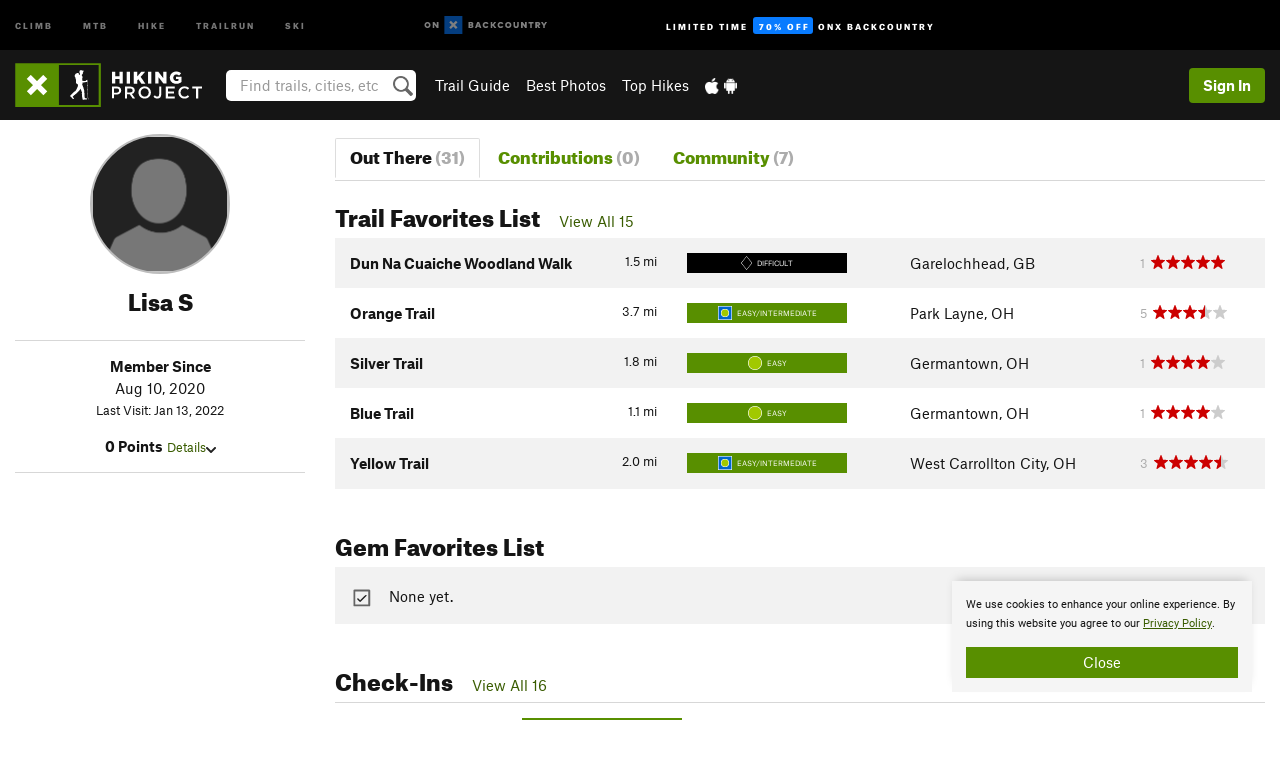

--- FILE ---
content_type: text/html; charset=utf-8
request_url: https://www.google.com/recaptcha/enterprise/anchor?ar=1&k=6LdFNV0jAAAAAJb9kqjVRGnzoAzDwSuJU1LLcyLn&co=aHR0cHM6Ly93d3cuaGlraW5ncHJvamVjdC5jb206NDQz&hl=en&v=PoyoqOPhxBO7pBk68S4YbpHZ&size=invisible&anchor-ms=20000&execute-ms=30000&cb=utm2awnk9gi
body_size: 48845
content:
<!DOCTYPE HTML><html dir="ltr" lang="en"><head><meta http-equiv="Content-Type" content="text/html; charset=UTF-8">
<meta http-equiv="X-UA-Compatible" content="IE=edge">
<title>reCAPTCHA</title>
<style type="text/css">
/* cyrillic-ext */
@font-face {
  font-family: 'Roboto';
  font-style: normal;
  font-weight: 400;
  font-stretch: 100%;
  src: url(//fonts.gstatic.com/s/roboto/v48/KFO7CnqEu92Fr1ME7kSn66aGLdTylUAMa3GUBHMdazTgWw.woff2) format('woff2');
  unicode-range: U+0460-052F, U+1C80-1C8A, U+20B4, U+2DE0-2DFF, U+A640-A69F, U+FE2E-FE2F;
}
/* cyrillic */
@font-face {
  font-family: 'Roboto';
  font-style: normal;
  font-weight: 400;
  font-stretch: 100%;
  src: url(//fonts.gstatic.com/s/roboto/v48/KFO7CnqEu92Fr1ME7kSn66aGLdTylUAMa3iUBHMdazTgWw.woff2) format('woff2');
  unicode-range: U+0301, U+0400-045F, U+0490-0491, U+04B0-04B1, U+2116;
}
/* greek-ext */
@font-face {
  font-family: 'Roboto';
  font-style: normal;
  font-weight: 400;
  font-stretch: 100%;
  src: url(//fonts.gstatic.com/s/roboto/v48/KFO7CnqEu92Fr1ME7kSn66aGLdTylUAMa3CUBHMdazTgWw.woff2) format('woff2');
  unicode-range: U+1F00-1FFF;
}
/* greek */
@font-face {
  font-family: 'Roboto';
  font-style: normal;
  font-weight: 400;
  font-stretch: 100%;
  src: url(//fonts.gstatic.com/s/roboto/v48/KFO7CnqEu92Fr1ME7kSn66aGLdTylUAMa3-UBHMdazTgWw.woff2) format('woff2');
  unicode-range: U+0370-0377, U+037A-037F, U+0384-038A, U+038C, U+038E-03A1, U+03A3-03FF;
}
/* math */
@font-face {
  font-family: 'Roboto';
  font-style: normal;
  font-weight: 400;
  font-stretch: 100%;
  src: url(//fonts.gstatic.com/s/roboto/v48/KFO7CnqEu92Fr1ME7kSn66aGLdTylUAMawCUBHMdazTgWw.woff2) format('woff2');
  unicode-range: U+0302-0303, U+0305, U+0307-0308, U+0310, U+0312, U+0315, U+031A, U+0326-0327, U+032C, U+032F-0330, U+0332-0333, U+0338, U+033A, U+0346, U+034D, U+0391-03A1, U+03A3-03A9, U+03B1-03C9, U+03D1, U+03D5-03D6, U+03F0-03F1, U+03F4-03F5, U+2016-2017, U+2034-2038, U+203C, U+2040, U+2043, U+2047, U+2050, U+2057, U+205F, U+2070-2071, U+2074-208E, U+2090-209C, U+20D0-20DC, U+20E1, U+20E5-20EF, U+2100-2112, U+2114-2115, U+2117-2121, U+2123-214F, U+2190, U+2192, U+2194-21AE, U+21B0-21E5, U+21F1-21F2, U+21F4-2211, U+2213-2214, U+2216-22FF, U+2308-230B, U+2310, U+2319, U+231C-2321, U+2336-237A, U+237C, U+2395, U+239B-23B7, U+23D0, U+23DC-23E1, U+2474-2475, U+25AF, U+25B3, U+25B7, U+25BD, U+25C1, U+25CA, U+25CC, U+25FB, U+266D-266F, U+27C0-27FF, U+2900-2AFF, U+2B0E-2B11, U+2B30-2B4C, U+2BFE, U+3030, U+FF5B, U+FF5D, U+1D400-1D7FF, U+1EE00-1EEFF;
}
/* symbols */
@font-face {
  font-family: 'Roboto';
  font-style: normal;
  font-weight: 400;
  font-stretch: 100%;
  src: url(//fonts.gstatic.com/s/roboto/v48/KFO7CnqEu92Fr1ME7kSn66aGLdTylUAMaxKUBHMdazTgWw.woff2) format('woff2');
  unicode-range: U+0001-000C, U+000E-001F, U+007F-009F, U+20DD-20E0, U+20E2-20E4, U+2150-218F, U+2190, U+2192, U+2194-2199, U+21AF, U+21E6-21F0, U+21F3, U+2218-2219, U+2299, U+22C4-22C6, U+2300-243F, U+2440-244A, U+2460-24FF, U+25A0-27BF, U+2800-28FF, U+2921-2922, U+2981, U+29BF, U+29EB, U+2B00-2BFF, U+4DC0-4DFF, U+FFF9-FFFB, U+10140-1018E, U+10190-1019C, U+101A0, U+101D0-101FD, U+102E0-102FB, U+10E60-10E7E, U+1D2C0-1D2D3, U+1D2E0-1D37F, U+1F000-1F0FF, U+1F100-1F1AD, U+1F1E6-1F1FF, U+1F30D-1F30F, U+1F315, U+1F31C, U+1F31E, U+1F320-1F32C, U+1F336, U+1F378, U+1F37D, U+1F382, U+1F393-1F39F, U+1F3A7-1F3A8, U+1F3AC-1F3AF, U+1F3C2, U+1F3C4-1F3C6, U+1F3CA-1F3CE, U+1F3D4-1F3E0, U+1F3ED, U+1F3F1-1F3F3, U+1F3F5-1F3F7, U+1F408, U+1F415, U+1F41F, U+1F426, U+1F43F, U+1F441-1F442, U+1F444, U+1F446-1F449, U+1F44C-1F44E, U+1F453, U+1F46A, U+1F47D, U+1F4A3, U+1F4B0, U+1F4B3, U+1F4B9, U+1F4BB, U+1F4BF, U+1F4C8-1F4CB, U+1F4D6, U+1F4DA, U+1F4DF, U+1F4E3-1F4E6, U+1F4EA-1F4ED, U+1F4F7, U+1F4F9-1F4FB, U+1F4FD-1F4FE, U+1F503, U+1F507-1F50B, U+1F50D, U+1F512-1F513, U+1F53E-1F54A, U+1F54F-1F5FA, U+1F610, U+1F650-1F67F, U+1F687, U+1F68D, U+1F691, U+1F694, U+1F698, U+1F6AD, U+1F6B2, U+1F6B9-1F6BA, U+1F6BC, U+1F6C6-1F6CF, U+1F6D3-1F6D7, U+1F6E0-1F6EA, U+1F6F0-1F6F3, U+1F6F7-1F6FC, U+1F700-1F7FF, U+1F800-1F80B, U+1F810-1F847, U+1F850-1F859, U+1F860-1F887, U+1F890-1F8AD, U+1F8B0-1F8BB, U+1F8C0-1F8C1, U+1F900-1F90B, U+1F93B, U+1F946, U+1F984, U+1F996, U+1F9E9, U+1FA00-1FA6F, U+1FA70-1FA7C, U+1FA80-1FA89, U+1FA8F-1FAC6, U+1FACE-1FADC, U+1FADF-1FAE9, U+1FAF0-1FAF8, U+1FB00-1FBFF;
}
/* vietnamese */
@font-face {
  font-family: 'Roboto';
  font-style: normal;
  font-weight: 400;
  font-stretch: 100%;
  src: url(//fonts.gstatic.com/s/roboto/v48/KFO7CnqEu92Fr1ME7kSn66aGLdTylUAMa3OUBHMdazTgWw.woff2) format('woff2');
  unicode-range: U+0102-0103, U+0110-0111, U+0128-0129, U+0168-0169, U+01A0-01A1, U+01AF-01B0, U+0300-0301, U+0303-0304, U+0308-0309, U+0323, U+0329, U+1EA0-1EF9, U+20AB;
}
/* latin-ext */
@font-face {
  font-family: 'Roboto';
  font-style: normal;
  font-weight: 400;
  font-stretch: 100%;
  src: url(//fonts.gstatic.com/s/roboto/v48/KFO7CnqEu92Fr1ME7kSn66aGLdTylUAMa3KUBHMdazTgWw.woff2) format('woff2');
  unicode-range: U+0100-02BA, U+02BD-02C5, U+02C7-02CC, U+02CE-02D7, U+02DD-02FF, U+0304, U+0308, U+0329, U+1D00-1DBF, U+1E00-1E9F, U+1EF2-1EFF, U+2020, U+20A0-20AB, U+20AD-20C0, U+2113, U+2C60-2C7F, U+A720-A7FF;
}
/* latin */
@font-face {
  font-family: 'Roboto';
  font-style: normal;
  font-weight: 400;
  font-stretch: 100%;
  src: url(//fonts.gstatic.com/s/roboto/v48/KFO7CnqEu92Fr1ME7kSn66aGLdTylUAMa3yUBHMdazQ.woff2) format('woff2');
  unicode-range: U+0000-00FF, U+0131, U+0152-0153, U+02BB-02BC, U+02C6, U+02DA, U+02DC, U+0304, U+0308, U+0329, U+2000-206F, U+20AC, U+2122, U+2191, U+2193, U+2212, U+2215, U+FEFF, U+FFFD;
}
/* cyrillic-ext */
@font-face {
  font-family: 'Roboto';
  font-style: normal;
  font-weight: 500;
  font-stretch: 100%;
  src: url(//fonts.gstatic.com/s/roboto/v48/KFO7CnqEu92Fr1ME7kSn66aGLdTylUAMa3GUBHMdazTgWw.woff2) format('woff2');
  unicode-range: U+0460-052F, U+1C80-1C8A, U+20B4, U+2DE0-2DFF, U+A640-A69F, U+FE2E-FE2F;
}
/* cyrillic */
@font-face {
  font-family: 'Roboto';
  font-style: normal;
  font-weight: 500;
  font-stretch: 100%;
  src: url(//fonts.gstatic.com/s/roboto/v48/KFO7CnqEu92Fr1ME7kSn66aGLdTylUAMa3iUBHMdazTgWw.woff2) format('woff2');
  unicode-range: U+0301, U+0400-045F, U+0490-0491, U+04B0-04B1, U+2116;
}
/* greek-ext */
@font-face {
  font-family: 'Roboto';
  font-style: normal;
  font-weight: 500;
  font-stretch: 100%;
  src: url(//fonts.gstatic.com/s/roboto/v48/KFO7CnqEu92Fr1ME7kSn66aGLdTylUAMa3CUBHMdazTgWw.woff2) format('woff2');
  unicode-range: U+1F00-1FFF;
}
/* greek */
@font-face {
  font-family: 'Roboto';
  font-style: normal;
  font-weight: 500;
  font-stretch: 100%;
  src: url(//fonts.gstatic.com/s/roboto/v48/KFO7CnqEu92Fr1ME7kSn66aGLdTylUAMa3-UBHMdazTgWw.woff2) format('woff2');
  unicode-range: U+0370-0377, U+037A-037F, U+0384-038A, U+038C, U+038E-03A1, U+03A3-03FF;
}
/* math */
@font-face {
  font-family: 'Roboto';
  font-style: normal;
  font-weight: 500;
  font-stretch: 100%;
  src: url(//fonts.gstatic.com/s/roboto/v48/KFO7CnqEu92Fr1ME7kSn66aGLdTylUAMawCUBHMdazTgWw.woff2) format('woff2');
  unicode-range: U+0302-0303, U+0305, U+0307-0308, U+0310, U+0312, U+0315, U+031A, U+0326-0327, U+032C, U+032F-0330, U+0332-0333, U+0338, U+033A, U+0346, U+034D, U+0391-03A1, U+03A3-03A9, U+03B1-03C9, U+03D1, U+03D5-03D6, U+03F0-03F1, U+03F4-03F5, U+2016-2017, U+2034-2038, U+203C, U+2040, U+2043, U+2047, U+2050, U+2057, U+205F, U+2070-2071, U+2074-208E, U+2090-209C, U+20D0-20DC, U+20E1, U+20E5-20EF, U+2100-2112, U+2114-2115, U+2117-2121, U+2123-214F, U+2190, U+2192, U+2194-21AE, U+21B0-21E5, U+21F1-21F2, U+21F4-2211, U+2213-2214, U+2216-22FF, U+2308-230B, U+2310, U+2319, U+231C-2321, U+2336-237A, U+237C, U+2395, U+239B-23B7, U+23D0, U+23DC-23E1, U+2474-2475, U+25AF, U+25B3, U+25B7, U+25BD, U+25C1, U+25CA, U+25CC, U+25FB, U+266D-266F, U+27C0-27FF, U+2900-2AFF, U+2B0E-2B11, U+2B30-2B4C, U+2BFE, U+3030, U+FF5B, U+FF5D, U+1D400-1D7FF, U+1EE00-1EEFF;
}
/* symbols */
@font-face {
  font-family: 'Roboto';
  font-style: normal;
  font-weight: 500;
  font-stretch: 100%;
  src: url(//fonts.gstatic.com/s/roboto/v48/KFO7CnqEu92Fr1ME7kSn66aGLdTylUAMaxKUBHMdazTgWw.woff2) format('woff2');
  unicode-range: U+0001-000C, U+000E-001F, U+007F-009F, U+20DD-20E0, U+20E2-20E4, U+2150-218F, U+2190, U+2192, U+2194-2199, U+21AF, U+21E6-21F0, U+21F3, U+2218-2219, U+2299, U+22C4-22C6, U+2300-243F, U+2440-244A, U+2460-24FF, U+25A0-27BF, U+2800-28FF, U+2921-2922, U+2981, U+29BF, U+29EB, U+2B00-2BFF, U+4DC0-4DFF, U+FFF9-FFFB, U+10140-1018E, U+10190-1019C, U+101A0, U+101D0-101FD, U+102E0-102FB, U+10E60-10E7E, U+1D2C0-1D2D3, U+1D2E0-1D37F, U+1F000-1F0FF, U+1F100-1F1AD, U+1F1E6-1F1FF, U+1F30D-1F30F, U+1F315, U+1F31C, U+1F31E, U+1F320-1F32C, U+1F336, U+1F378, U+1F37D, U+1F382, U+1F393-1F39F, U+1F3A7-1F3A8, U+1F3AC-1F3AF, U+1F3C2, U+1F3C4-1F3C6, U+1F3CA-1F3CE, U+1F3D4-1F3E0, U+1F3ED, U+1F3F1-1F3F3, U+1F3F5-1F3F7, U+1F408, U+1F415, U+1F41F, U+1F426, U+1F43F, U+1F441-1F442, U+1F444, U+1F446-1F449, U+1F44C-1F44E, U+1F453, U+1F46A, U+1F47D, U+1F4A3, U+1F4B0, U+1F4B3, U+1F4B9, U+1F4BB, U+1F4BF, U+1F4C8-1F4CB, U+1F4D6, U+1F4DA, U+1F4DF, U+1F4E3-1F4E6, U+1F4EA-1F4ED, U+1F4F7, U+1F4F9-1F4FB, U+1F4FD-1F4FE, U+1F503, U+1F507-1F50B, U+1F50D, U+1F512-1F513, U+1F53E-1F54A, U+1F54F-1F5FA, U+1F610, U+1F650-1F67F, U+1F687, U+1F68D, U+1F691, U+1F694, U+1F698, U+1F6AD, U+1F6B2, U+1F6B9-1F6BA, U+1F6BC, U+1F6C6-1F6CF, U+1F6D3-1F6D7, U+1F6E0-1F6EA, U+1F6F0-1F6F3, U+1F6F7-1F6FC, U+1F700-1F7FF, U+1F800-1F80B, U+1F810-1F847, U+1F850-1F859, U+1F860-1F887, U+1F890-1F8AD, U+1F8B0-1F8BB, U+1F8C0-1F8C1, U+1F900-1F90B, U+1F93B, U+1F946, U+1F984, U+1F996, U+1F9E9, U+1FA00-1FA6F, U+1FA70-1FA7C, U+1FA80-1FA89, U+1FA8F-1FAC6, U+1FACE-1FADC, U+1FADF-1FAE9, U+1FAF0-1FAF8, U+1FB00-1FBFF;
}
/* vietnamese */
@font-face {
  font-family: 'Roboto';
  font-style: normal;
  font-weight: 500;
  font-stretch: 100%;
  src: url(//fonts.gstatic.com/s/roboto/v48/KFO7CnqEu92Fr1ME7kSn66aGLdTylUAMa3OUBHMdazTgWw.woff2) format('woff2');
  unicode-range: U+0102-0103, U+0110-0111, U+0128-0129, U+0168-0169, U+01A0-01A1, U+01AF-01B0, U+0300-0301, U+0303-0304, U+0308-0309, U+0323, U+0329, U+1EA0-1EF9, U+20AB;
}
/* latin-ext */
@font-face {
  font-family: 'Roboto';
  font-style: normal;
  font-weight: 500;
  font-stretch: 100%;
  src: url(//fonts.gstatic.com/s/roboto/v48/KFO7CnqEu92Fr1ME7kSn66aGLdTylUAMa3KUBHMdazTgWw.woff2) format('woff2');
  unicode-range: U+0100-02BA, U+02BD-02C5, U+02C7-02CC, U+02CE-02D7, U+02DD-02FF, U+0304, U+0308, U+0329, U+1D00-1DBF, U+1E00-1E9F, U+1EF2-1EFF, U+2020, U+20A0-20AB, U+20AD-20C0, U+2113, U+2C60-2C7F, U+A720-A7FF;
}
/* latin */
@font-face {
  font-family: 'Roboto';
  font-style: normal;
  font-weight: 500;
  font-stretch: 100%;
  src: url(//fonts.gstatic.com/s/roboto/v48/KFO7CnqEu92Fr1ME7kSn66aGLdTylUAMa3yUBHMdazQ.woff2) format('woff2');
  unicode-range: U+0000-00FF, U+0131, U+0152-0153, U+02BB-02BC, U+02C6, U+02DA, U+02DC, U+0304, U+0308, U+0329, U+2000-206F, U+20AC, U+2122, U+2191, U+2193, U+2212, U+2215, U+FEFF, U+FFFD;
}
/* cyrillic-ext */
@font-face {
  font-family: 'Roboto';
  font-style: normal;
  font-weight: 900;
  font-stretch: 100%;
  src: url(//fonts.gstatic.com/s/roboto/v48/KFO7CnqEu92Fr1ME7kSn66aGLdTylUAMa3GUBHMdazTgWw.woff2) format('woff2');
  unicode-range: U+0460-052F, U+1C80-1C8A, U+20B4, U+2DE0-2DFF, U+A640-A69F, U+FE2E-FE2F;
}
/* cyrillic */
@font-face {
  font-family: 'Roboto';
  font-style: normal;
  font-weight: 900;
  font-stretch: 100%;
  src: url(//fonts.gstatic.com/s/roboto/v48/KFO7CnqEu92Fr1ME7kSn66aGLdTylUAMa3iUBHMdazTgWw.woff2) format('woff2');
  unicode-range: U+0301, U+0400-045F, U+0490-0491, U+04B0-04B1, U+2116;
}
/* greek-ext */
@font-face {
  font-family: 'Roboto';
  font-style: normal;
  font-weight: 900;
  font-stretch: 100%;
  src: url(//fonts.gstatic.com/s/roboto/v48/KFO7CnqEu92Fr1ME7kSn66aGLdTylUAMa3CUBHMdazTgWw.woff2) format('woff2');
  unicode-range: U+1F00-1FFF;
}
/* greek */
@font-face {
  font-family: 'Roboto';
  font-style: normal;
  font-weight: 900;
  font-stretch: 100%;
  src: url(//fonts.gstatic.com/s/roboto/v48/KFO7CnqEu92Fr1ME7kSn66aGLdTylUAMa3-UBHMdazTgWw.woff2) format('woff2');
  unicode-range: U+0370-0377, U+037A-037F, U+0384-038A, U+038C, U+038E-03A1, U+03A3-03FF;
}
/* math */
@font-face {
  font-family: 'Roboto';
  font-style: normal;
  font-weight: 900;
  font-stretch: 100%;
  src: url(//fonts.gstatic.com/s/roboto/v48/KFO7CnqEu92Fr1ME7kSn66aGLdTylUAMawCUBHMdazTgWw.woff2) format('woff2');
  unicode-range: U+0302-0303, U+0305, U+0307-0308, U+0310, U+0312, U+0315, U+031A, U+0326-0327, U+032C, U+032F-0330, U+0332-0333, U+0338, U+033A, U+0346, U+034D, U+0391-03A1, U+03A3-03A9, U+03B1-03C9, U+03D1, U+03D5-03D6, U+03F0-03F1, U+03F4-03F5, U+2016-2017, U+2034-2038, U+203C, U+2040, U+2043, U+2047, U+2050, U+2057, U+205F, U+2070-2071, U+2074-208E, U+2090-209C, U+20D0-20DC, U+20E1, U+20E5-20EF, U+2100-2112, U+2114-2115, U+2117-2121, U+2123-214F, U+2190, U+2192, U+2194-21AE, U+21B0-21E5, U+21F1-21F2, U+21F4-2211, U+2213-2214, U+2216-22FF, U+2308-230B, U+2310, U+2319, U+231C-2321, U+2336-237A, U+237C, U+2395, U+239B-23B7, U+23D0, U+23DC-23E1, U+2474-2475, U+25AF, U+25B3, U+25B7, U+25BD, U+25C1, U+25CA, U+25CC, U+25FB, U+266D-266F, U+27C0-27FF, U+2900-2AFF, U+2B0E-2B11, U+2B30-2B4C, U+2BFE, U+3030, U+FF5B, U+FF5D, U+1D400-1D7FF, U+1EE00-1EEFF;
}
/* symbols */
@font-face {
  font-family: 'Roboto';
  font-style: normal;
  font-weight: 900;
  font-stretch: 100%;
  src: url(//fonts.gstatic.com/s/roboto/v48/KFO7CnqEu92Fr1ME7kSn66aGLdTylUAMaxKUBHMdazTgWw.woff2) format('woff2');
  unicode-range: U+0001-000C, U+000E-001F, U+007F-009F, U+20DD-20E0, U+20E2-20E4, U+2150-218F, U+2190, U+2192, U+2194-2199, U+21AF, U+21E6-21F0, U+21F3, U+2218-2219, U+2299, U+22C4-22C6, U+2300-243F, U+2440-244A, U+2460-24FF, U+25A0-27BF, U+2800-28FF, U+2921-2922, U+2981, U+29BF, U+29EB, U+2B00-2BFF, U+4DC0-4DFF, U+FFF9-FFFB, U+10140-1018E, U+10190-1019C, U+101A0, U+101D0-101FD, U+102E0-102FB, U+10E60-10E7E, U+1D2C0-1D2D3, U+1D2E0-1D37F, U+1F000-1F0FF, U+1F100-1F1AD, U+1F1E6-1F1FF, U+1F30D-1F30F, U+1F315, U+1F31C, U+1F31E, U+1F320-1F32C, U+1F336, U+1F378, U+1F37D, U+1F382, U+1F393-1F39F, U+1F3A7-1F3A8, U+1F3AC-1F3AF, U+1F3C2, U+1F3C4-1F3C6, U+1F3CA-1F3CE, U+1F3D4-1F3E0, U+1F3ED, U+1F3F1-1F3F3, U+1F3F5-1F3F7, U+1F408, U+1F415, U+1F41F, U+1F426, U+1F43F, U+1F441-1F442, U+1F444, U+1F446-1F449, U+1F44C-1F44E, U+1F453, U+1F46A, U+1F47D, U+1F4A3, U+1F4B0, U+1F4B3, U+1F4B9, U+1F4BB, U+1F4BF, U+1F4C8-1F4CB, U+1F4D6, U+1F4DA, U+1F4DF, U+1F4E3-1F4E6, U+1F4EA-1F4ED, U+1F4F7, U+1F4F9-1F4FB, U+1F4FD-1F4FE, U+1F503, U+1F507-1F50B, U+1F50D, U+1F512-1F513, U+1F53E-1F54A, U+1F54F-1F5FA, U+1F610, U+1F650-1F67F, U+1F687, U+1F68D, U+1F691, U+1F694, U+1F698, U+1F6AD, U+1F6B2, U+1F6B9-1F6BA, U+1F6BC, U+1F6C6-1F6CF, U+1F6D3-1F6D7, U+1F6E0-1F6EA, U+1F6F0-1F6F3, U+1F6F7-1F6FC, U+1F700-1F7FF, U+1F800-1F80B, U+1F810-1F847, U+1F850-1F859, U+1F860-1F887, U+1F890-1F8AD, U+1F8B0-1F8BB, U+1F8C0-1F8C1, U+1F900-1F90B, U+1F93B, U+1F946, U+1F984, U+1F996, U+1F9E9, U+1FA00-1FA6F, U+1FA70-1FA7C, U+1FA80-1FA89, U+1FA8F-1FAC6, U+1FACE-1FADC, U+1FADF-1FAE9, U+1FAF0-1FAF8, U+1FB00-1FBFF;
}
/* vietnamese */
@font-face {
  font-family: 'Roboto';
  font-style: normal;
  font-weight: 900;
  font-stretch: 100%;
  src: url(//fonts.gstatic.com/s/roboto/v48/KFO7CnqEu92Fr1ME7kSn66aGLdTylUAMa3OUBHMdazTgWw.woff2) format('woff2');
  unicode-range: U+0102-0103, U+0110-0111, U+0128-0129, U+0168-0169, U+01A0-01A1, U+01AF-01B0, U+0300-0301, U+0303-0304, U+0308-0309, U+0323, U+0329, U+1EA0-1EF9, U+20AB;
}
/* latin-ext */
@font-face {
  font-family: 'Roboto';
  font-style: normal;
  font-weight: 900;
  font-stretch: 100%;
  src: url(//fonts.gstatic.com/s/roboto/v48/KFO7CnqEu92Fr1ME7kSn66aGLdTylUAMa3KUBHMdazTgWw.woff2) format('woff2');
  unicode-range: U+0100-02BA, U+02BD-02C5, U+02C7-02CC, U+02CE-02D7, U+02DD-02FF, U+0304, U+0308, U+0329, U+1D00-1DBF, U+1E00-1E9F, U+1EF2-1EFF, U+2020, U+20A0-20AB, U+20AD-20C0, U+2113, U+2C60-2C7F, U+A720-A7FF;
}
/* latin */
@font-face {
  font-family: 'Roboto';
  font-style: normal;
  font-weight: 900;
  font-stretch: 100%;
  src: url(//fonts.gstatic.com/s/roboto/v48/KFO7CnqEu92Fr1ME7kSn66aGLdTylUAMa3yUBHMdazQ.woff2) format('woff2');
  unicode-range: U+0000-00FF, U+0131, U+0152-0153, U+02BB-02BC, U+02C6, U+02DA, U+02DC, U+0304, U+0308, U+0329, U+2000-206F, U+20AC, U+2122, U+2191, U+2193, U+2212, U+2215, U+FEFF, U+FFFD;
}

</style>
<link rel="stylesheet" type="text/css" href="https://www.gstatic.com/recaptcha/releases/PoyoqOPhxBO7pBk68S4YbpHZ/styles__ltr.css">
<script nonce="vRjzisrSucoVw__pBHPgrw" type="text/javascript">window['__recaptcha_api'] = 'https://www.google.com/recaptcha/enterprise/';</script>
<script type="text/javascript" src="https://www.gstatic.com/recaptcha/releases/PoyoqOPhxBO7pBk68S4YbpHZ/recaptcha__en.js" nonce="vRjzisrSucoVw__pBHPgrw">
      
    </script></head>
<body><div id="rc-anchor-alert" class="rc-anchor-alert"></div>
<input type="hidden" id="recaptcha-token" value="[base64]">
<script type="text/javascript" nonce="vRjzisrSucoVw__pBHPgrw">
      recaptcha.anchor.Main.init("[\x22ainput\x22,[\x22bgdata\x22,\x22\x22,\[base64]/[base64]/[base64]/ZyhXLGgpOnEoW04sMjEsbF0sVywwKSxoKSxmYWxzZSxmYWxzZSl9Y2F0Y2goayl7RygzNTgsVyk/[base64]/[base64]/[base64]/[base64]/[base64]/[base64]/[base64]/bmV3IEJbT10oRFswXSk6dz09Mj9uZXcgQltPXShEWzBdLERbMV0pOnc9PTM/bmV3IEJbT10oRFswXSxEWzFdLERbMl0pOnc9PTQ/[base64]/[base64]/[base64]/[base64]/[base64]\\u003d\x22,\[base64]\\u003d\\u003d\x22,\x22ZmpJKMKgNMK4woscDsOwPsOHMMONw4TDkmbCmHzDnsKowqrClsKkwqNibMOVwp7DjVc9OCnCixoqw6U5wq0mwpjCgljCscOHw43DtHlLwqrCqMOdPS/CtcOdw4xUwpHCgCt4w6RDwowPw4V/w4/DjsOOesO2wqwTwqNHFcK7K8OGWAzCvWbDjsOXYsK4fsKKwqtNw71KP8O7w7cZwoRMw5w/AsKAw7/CmMOWR1sOw78OwqzDosOeI8Obw4TCg8KQwpd2wrHDlMK2w6TDlcOsGDUOwrV/w5g6GB5Nw5hcKsObLMOVwopxwq1awr3CjsKOwr8sEMKuwqHCvsKsP1rDvcKDTi9Aw6BBPk/[base64]/CiiUteMOjeMOFc8K3w6pFw6PDnhVkw4vDkcOCf8KGEMKBPcOvwrYmWzDCkXfCnsK3UMO/JQvDp180JBtrwoogw4zDvMKnw6tfS8OOwrhCw53ChAZBwrPDpCTDiMO5Bw1gwp1mAWRzw6zCg13DucKeKcKqUjMnSsORwqPCkyLCk8KaVMKuwoDCpFzDrGw8IsKPCHDCh8KewpcOwqLDn3/Dll9Jw4NnfhnDsMKDDsOAw7PDmiVkeDV2Z8K6ZsK6HzvCrcOPLMKLw5RPasKtwo5fRsKfwp4Ba3PDvcO2w6TCh8O/w7QaQxtEwqPDlk46W3zCpy0uwq9rwrDDhXRkwqMhHzlUw4M6worDlcKzw43DnSBXwoA4GcKCw4E7FsKSwpTCu8Kia8KIw6AhXmMKw6DDmMO5ax7DvcKsw55Yw6zDnEIYwqVLccKtwo/Cu8K7KcKSMC/CkSxLT17Cr8KlEWrDv3DDo8KqwprDg8Ovw7IrYibCgV/[base64]/Cpj1XJGHCrcOoFsOzw4VDwqAAeMOawrHDqcK2bAPCuSd2w6PDrTnDlGEwwqR4w5LCi18sbRo2w67DmVtBwqHDisK6w5IHwpcFw4DCrcKmcCQMHBbDi0p4RsOXBcKkNH/CusOEb2tQw5zDmMO7w5nCsCDDsMKvdHRJwqdAwpvCj2TDksOQw7HCiMKHwrbDmMKlwr9UY8K+E3hrwoIHaisrw58MwobCkMOywrxGIcKOXMOlGcKWCUHCoHLDklkww5DCnsOwSDESZHnDjXU2CnrCkMK7X3LDqgnDs0/ClEwcw7hiehnChMOqWsKww6zCmMKAw7fCrncGBMKmXQ/Dv8Kcw77CnT7Cm1rCvsOKU8OxfcKrw4J3worCmjZIOVh3w71Vw4lmPHMjSwJPw7oiw5dkw7vDo3QjKVbCo8KNw4tfw6ovwr3CmsOqwrXDtcKcZcO6WjhQw5twwq8Ow48Uw4Yfwr7DnxDCkHzCvcOnw4A4G014wonDusKeTsOUBkkFwps0By8wRsO6ZzwzYMO2LMK/w4HCicOValTCvcKTdRNuelBvw5/CrxzDtFzDjXIHWMOzAzPCnWpPe8KKLsOQEcOGw6nDsMKMLG0bw67Cq8Oqw6E6aCdlaj7CoBRfw5LCusOaZXLCgFBAFAjDvWTDusKyFCpOHHrDr2hcw5wfwr7Cr8OjwozDlVHDnsK+LMO9w7vCiTQXwr/Cjl7DolkkfF3DsS5FwqkYAsOZwrwgw7JSwpk7wp4Ww5BNDMKBw60XwpDDmwI+HQrClMKcY8OWBMOaw6kRFsKvUXHCoEMFwrDCkTTDuxxiwqg5w7oFGEYKDATDomrDisOQFcOLXBvDrsKpw6lpGyAOwqDCvMKxAX/DrkJew6XDjMKHwpXCi8K5dsKxfU9pF1BSwpkDwrxrw6N2worCim3DvEzDoTVzw4PDr1Ymw4ZFUFNGw4/CkzDDqcKDEg9OPWbCn2vCkcKEC1XDm8ORw7dOaT5Zwrw5c8KFE8KjwqNQw6ghYMK1bcKgwo9Fw67Cp3PCqMKwwrgcT8Ktwq1TYGrCuktOPsOoXcO9EMO4ccK9bC/DhT7DlEjDpnLDtjzDsMOPw7UJwpRQwpXCm8Kpw5jCk31Ow48VJMK1woLDjcOzwqfCtgghaMORBcKRwr4VCznDrcO+w5U5NcKaesO5FGDDrsKdw4BNOmxnbB3CiAfDpsKCBTDDkXBNw6bCixPDuhfDpMKXAmDDt0jClcOocU0kwqUvw7cNRsOgRmF4w4rClV3CpsKkGV/CulTCkAt0wpzDp3HCo8O4wq7CiD5sasK1e8K4w5lRZsKKwqESa8KZwqnCqiNUShsRLWPDnxBtwqIOR3c0TDURw78PwrPDkDFhA8OAQiXDowjCumTDg8KpRMK+w6JyezAowqs9Y38DasOtU0ALwpzDhz9LwopBccKKPzcmJ8Odw5vDp8OkwqrDrMO4RMOvwrw/bcKVw7XDuMOFwqnDs2wnYjDDk2wawpnCvkPDpxw4wrAWHMOZw6fDjsO8w4HCo8OCK1fDpBoTw4/Dn8OYMcOKw5kdw5DDgWvDvg3DqHXCt3VJesOTTijDpyNDw4XDqEYQwoh9w5s6OW3DjsOWJ8K5a8KtfcO7W8OYQsOyUApSDsK9ecOFZ35kw53CrybCjn3Cpj7CkE/[base64]/DuMKiwqN/QDPCksKgcWwHwr3DrsKdGxc6MMKCwr/CnA3DkcOnS2RCwpnDpsKpJsOIYRPCmsOBwrrCg8K3w5XDvEhFw5VAWzxdw41neGkSQFjDi8OPf2XDtEnCgE/DkcOEHhfDgcKgKBXCplrCqURyHsOgwoTCszLDm1MyIx3Dt1nCpcOfwrYTDhU7UsOMA8KBwpPCh8KUP1fCgEfDu8OGFcKDwpvDrMKFI3LDtSDCnApQwpLDtsO5IMKhID9MYD3CjMKgOsKBGMKJXCrCisK9BMOuYA/DinzDscK+EcOjwph1wrPDiMOxw5TDhDosE0/DnGgxwrnClMKhdMK5wojDnRnCu8KDwrzDsMKnOkLCgMOGOl8mw582VnTCoMOawr/DpMObLG5Sw6I4w7XDrm5Mw50cX2jCoDxvw63DsHHDukLDvcKkTWLDtcOxwp/[base64]/DhcKWa8O3w44IV2HCrsK0Sx8pwrw5w67CoMKpwqXDmcKpa8O4wrUFYDHCn8OwCsKsRcO0K8Otwr3DgnbCusKxw5DDvnJkOxAPw4NVFALDk8KAVSlwFWdNw49Xw6nCs8OnLz3DgcOQOUzDn8Oyw4LCrnDCrMOnSsKGa8KQwrQLwqgEw4jDuAfCimrCp8Kqw75/[base64]/[base64]/w7towrLDtcOlw699wqk8woR6w67DhUYVw4giw73Cs8KZw4DCsW3Cm2PCvlPDmyXDo8Oiwr/DusKzwoxeGyYyKW9qEVHCiTzCvsO8w73CscOZY8KLwrcxEjvCuhYnRQ7CmFhma8KlbsKRf2/CmUDDsFfCkSvDpETCkMO/ECVqw7vCtMKrA37Cq8KDW8OQwpN5wqPDnsOMwozCjsO9w4TDrsOaL8KaUCTDq8KYT1Uyw6nDnHrCrcKjBsKYwrlbwonCsMOTw7I6w7/CiEVKNMKDw7JLFkAxTH0aS35tY8Osw4VRLgPCvljClVZjAk/Cn8Khw4Fncyt1wp0JGWYkKVZmw4Qhwos4wrYFwpPCgynDslTCjSvCrRDDsmxGTypAJiXDpTZGQcOFw47DqT/CtsK5c8OdAcOzw77DscK6KMKaw41cwrzDlXTCssKAWS4UUT44wqMJDhkJwoctwpNcKsKWPcOBwpM6MAjCpg3DqkPCmsOOw45yVDRewqrDhcOEMMK8BcKOwozDmMKxSlRKCnPCpj7CpsOlRcOdH8OxV3nCisKrF8OzWsKFVMO9wrjDig3DmXI1T8OTwq/CgTnDqT4QwrTCvsOow6LCr8OmBVrCgMOIwpYhw4TClMKLw5TDqx/Dn8KZwqvDvxPCqMK0w5zDi3LDnsKvUR3CssOLwrPDgVPDpyHCry0Gw69GMMORUcOswq7DmzzCtMOswrN4S8K9w7jCmcKuUmtuwp7CjGjCvcKVwr5fwp0yE8K2LsKqL8OBQRpGwqhFNsOFwqnDkG7DgToqw4TDs8KHN8OdwrwaVcKtJScUw6Muwrs0Q8KpJ8KeRsO/SGh/wrfCvsOMPFYibWBWE2x7Nk3DmnMTF8OgXMOuwr/[base64]/Cq8OnwoPCqTEMaMOvw4vCvztTwojDtsKCwqfDjcOswrLCtMOtOMOEwq3Col/DqmvDhAZQw5FbwoPCjXgDwqHDm8K1w7PDoT9NPRUnM8OLTsOnQMOMWcKBCAhmwqJVw7sbwrBiAVXDuFYEOsKODcK/w68vwqXDmMKgaFDClxckw5E7woXCmkt+wqhNwpFGHmnDjlpUBlpiw73ChsOJGMOybF/DvMOMw4Vvw6rDuMKbCsKNwqglw7BMBDEKwqJCSUnCgSnDpS7DhDbCtwvDmUE5w5/CrhTCq8OHw5rCkHvCtcKmS1t1wrlMwpI+wprDtcOmUTdOwoMswqdWasKLBcO2QsK2Ym9tSMK8Mi3DtcOMU8K1eilRwovDosKrw4XDu8K5A2Qbw4EkNgfDtUPDucOKC8KZwq/[base64]/DgMK3w6/DqnnCl2LDoMOrNzfDigPCuMOjHn1kw4tJw4LDocO9wp5AAB/ChsOFBG99Dk0XMsO3wql4w7x6ahZww6tAwqPCgMOPwp/DpsO8wr9sMMK/wpdvw5HDrsKDw4V7QsKvGyrDvcOgwrJqFMK1w4HCgsO/U8KXw6d2w7ZLw7FhwoLDosKOw6Qjw5PDk1TDuH0Iw5/DjmjCsSdBV1nCuWDCl8KKw5fCtG7Cp8Kjw5XChWLDnsO/[base64]/DhEkxw4zDr8KnWcO3aMOuw4MyAGLDgCAlOBt2woLCsnctBsKawpHCn2fCk8KEwrceQCvCjk3CvcOJwpN2VXp1wqw/[base64]/Di8K7JwnCuHDDl8KlwoJQw6PDlMKPDSLDok0VZMOvG8OqPj3DiSIOHsOjIxTCt3nDsn8cwp9oIH7DlwFewqkPfC/Dk3rDi8KNER/CunrCoWbCnMKcbkowAzcgwoBHw5UVwpB9cAVSw6bCs8Kvw5DDmCETwrEcwpDCmsOcwq41w4HDv8KLfj8jw5xWdhRjwrHCl05iL8OnwpTCow9EREXCh3ZDw6fDl1xrw7zCjcOiWw92Qk7DsSXCtTAMaCscw69WwqQIKMOPw6XCicKgZlQfwotMfx/CmcOdwpMpwqF/wp/[base64]/[base64]/Dm8OdMsKlWMKkZndXwqnDtXd5LzDDjnlIE8KKJjxPwonCi8KREXbDg8KGG8Kaw4rCs8OKFcOlwqkywqnDssK4FcOgw7/CvsKyYsKUD17Cmj/CuhgYecKzwrvDjcKqw7VMw7oyNsK1wo1BZy/Dgj0dLcKKRcOCXBMdwrlMRsOiBcK2wqvCkMKWwrtkaCTCusOQwqLCgzLCvj3DrsK2PsKTworDsU3DpUvDlGzClFA/wqYUS8Kkw53CosOnw7UfwoPDu8K+ZAxxw79ocMOiXThZwp8+w5bDuFtWcV3CiHPCpsK0w6IRc8OOwrQOw5A6w4XDosKvJFNzwpXCsDEjUcKxZMKpPMOYw4bCoH4oPcK+wp7CtMKtL0d5woHDrMKUw4sbdMOhw6TDrSIeTyHDlifDr8ODw4gsw4nDicKXwp/DkwHDtFbCuw/ClcO/woJjw59GZsK+wpdCdwMyUcKEKHVLCsK1w4hiw6/CpwHDuyXDkm/Dr8Kwwo7CrEbCoMK8wozDvk3Dg8OTw6LCrg08w6sAw4N/w6E/JUUHCcOVw481wpHClMO7wrnDisOzRHDCrcOofxUWAsKsf8OfDcKYw5ViTcKDwqsWUhfDqcKJw7HCgWdJw5fDpz7DpV/[base64]/DkhnCmMK7wpkgZSLCgGddKF3Ciloew6DCl2J0w5PCkMKwTXfCk8Oew5DDnwRTAUgCw4FNFWXChG8wwqnDkMKzwpHDliXCqsOEMW3ClEjCuWFsCzYbw7MMY8K5AsKDw5XDuVLDmWHDsXl8UEY0w6Y5IcO5w7pxw7spHmAHGcODJVvCvMOUVQwtwqPDpU/CtmXDuDTCqmR3WV8Dw6dkw53DgVjCiibDq8KvwpM2wpPCl2wBOi1SwqrCjXwKDBcuMCrCjcOhw7FLwrd/[base64]/w5FeOMKdw7ofPQrDuT/Co8OXwoTDpsOmw7vDgsKcL1bCt8Kewr7CkVLCnMKcP3bCmcOAwprCk2HCv0pSwpEFw5HCssOAamAeKHHCs8KBwojCkcKcDsOYDMOKd8KTf8KYS8KccV3DpShyAMO2wo3DqMKKw73CqDkxbsKYwrjDocKmXkEjw5HDpsKdJQPCny0/Dx/CmBl7NcOIdm7DvwQaD03DnMKKBxHCqh1Owqp5BsK+ZcObw5/DrsKLwoZ7wqzDiDXCs8KlwpnCmUIsw5TClMKcwo4Hwp5gAsOMw6YeA8KIREJswoXDgsKEwp9PwotNw4HCiMK9QMK8HMOsI8O6GMKRw5dvL1XDpTHDpMO6wrc0L8OJf8KKLQ/DpsKvwokhwpnCmkbDpn3CisOFw4lXw6g4XcKcwpzCj8OCAMKjT8OawqzDljELw7tSdT1gwq8pwqodwq4vZiQGwqrCvAQSdMKkw5pbw6jDsxrCsjRLRn3DpR7CqMKIwrhhwr3DgzPDm8ORw7rCqsKXZnlBw7XCt8KiYsKYw4fChDTCnV7DicKVw5nCrMOOLyDDrzzCvk/Dg8O/OcOlRBl2P0QGwrrCmghDw4DDn8OTfsOnwprDslI+wrhZa8Kbwq8OJBdFASLCh3nClVp2WcOiw6olYMO6wpw1BhfCjyklw6PDvcKUBMObVMKzK8Otw4XCnMO8wrgTwphOPsKsfW7DnxBaw73CuiHCswoIw4YkA8Oywog9w53DvcO/wqtgQRkAwobCq8OfMkPCicKMScKcw5g8w7o6NcOKPcOVP8K2w4ZsXMK1FgvCjyAjSAx8w4HDvmUEwoHDrMK/bsOWaMOzwrLDpcOONXfDpcOqAndpwoLCmcOACMKpP1rDtcKXWw3CocKiwoJ/w7xJwqvDgsKFY3l0LMOleEbDpFR/[base64]/[base64]/G8O7YRbCmcKtw5vDtMKFwp47WU5DVB0fworDoFhmw5c3XFPDhDrDmsKnOsOzw5TDlyAYewPCsyDDgR7DocKUD8O1w7vCuybCsyzDlsOvQGYkQsOZLsKXQFsHGENowojCoGVgw4fCp8K1wp0Jw7/Cg8Khwq4WU3M0M8OHw53DixV7OsOQXAoOCSo8w7QnDMKMwojDtDJOG0JoA8OCwqwVwooywonChMOPw5A4SMOHQMOjHgvDi8OWw7RFS8KHOD5LbMOwKA/DjXkZwqMfZMOBMcOmw41PPzdOacKuCCbDqDNCTTDCu1PCizhOYMOzw4jCoMKXd35Gwoklw6VHw69USCEZwrETwrPCvybDiMKoHk0QM8OEOXwOwqI8YV0+CGI9UBwYKsKIEcKVdcOVHxzCqwvDrShowqoKXGkbwrTDqsKpw4/[base64]/Ct8O+ZcK9wo40wrHDmSIXwr95KWJUwoHDpH3CvsOEEsOZw5TDvMOpwoXCkjHDrMKyccO6wpEZwqvDqsKNw7bCvMKOcsKneXtqEsOqJ3nCtTTDv8KlbsO1wrfDssK/C0Uqw5zDtsO1wpFdw6HCnUPCiMOFw43Dv8KXw4LCl8OGwp08EzVvBC3DiTQmw4gmwr1bKngDNw3DvcKGw6DCtVjDrcOwKRTDhkXCncOuBcKwI1rDlcO/MsKIwoBaDFkgHMKFw6NiwqbCrTtywrzCscK+OcKRwowAw5oYZcONEgzClsKXIsOXEjJywpzCgcKjL8Kew5giwopSUEBbwqzDhBgDIMKtOMKyaEU0w5g7w4jCvMOMBcKqw6psPsOLKMKmZRokwprCiMKwKsKcUsKkdcOfQ8OwXsKpXkJZNcOFwok9w7HDh8KywqRUZD/CrsONwoHCgC5JMDFtwojDmUohw6XDqULDkcKiwqsxQR/CncKWFgHDqsO7UEnCgSPDi19jX8KAw6PDn8O6wqB9LsKMW8KSwo8ZwqvCm0EAZMKSWcK4YFw3w5XDhilowoNqIMKmcMOIREHDiEQAKcOqwpLDrz/CqcOtHsO2d3VqG3wLwrB+MinCszgMw6PDh37Cv25UCwHDqSLDosO/w60dw5jDmsK4DMOua31GU8OPwoEyE23DisKuH8KiwqrCngNlIcOCw5QQbcK1w6c2KT5/wp13w7rDsmp7XMO2w57Ds8O6bMKAw5dnwopEwqNhwq9eJX4qwrfCtcKsZW3CnUs0CcO9ScO6EsKWw6UWLjfDq8Oww6/Cr8KIw53CvQDCkjvCmQnDvivCghXCmMO1wqXDoHzClENocMKJworCrh7Co2vDkGoGw4Y+wpHDp8KWw4/DgnwCV8Ouw6zDvcKIf8KFwovCvsOXw6zDhjwOw75lwrAww6FQwoHDsTVqw7QoDnDDvcOsLx/[base64]/[base64]/ClGZ+w7ESwphGHcKtBCvDrhjDmMOowqQlw6J9HQ7DmcKgaWDDk8ONw5bCq8O9SAViF8KOwoDDhEJKa1QRwq4aDUPDgnbDhgVTV8O5w5s5w6jDu3TDq0HDpgLDllbDjB/[base64]/MWjDryfDtMOLbVloCsKWPislw68hwqbDn8Osw5/[base64]/[base64]/DrG82QcKzeMObbMKXTH/CsyLDiXpPw7LDv1XCk3cUN2DDrsK2asOKXS/Dhmd8H8KiwpFoJBjCszVew6JCw7rCocO4wpNkHEfCmx/[base64]/GsOkNzQ2w6spElNAw7zCtlbDscKZw55ELcO3GcOFKMK+wro2I8KAwq3DvsKhUcOdw6vCuMKhSE3DksKiwqUkQj/DoTrDrSZeCcOwUwgPw5fDqD/CtMODRTbCrx9fwpJXw6/CsMOSwpnCkMK7ZDnDslHCusOSw7fCnMO2ZsO4w6gNwpjCj8KgKFcATCVNBsKIwq/[base64]/DkT/[base64]/[base64]/CocKIJVIiw7UwDcOjTx1kFsKnwphrWsO3w4bDpk3Co8KKwoEyw79WJcOcw5MuTC4wVU8Cw5MeQRrDi1sLw4rDncK0V2InWsKzAsKrTglQwojCilxiUTpiGsKFwpvDmTwIwqJTw5RkS0rDqVrCncKxMcK8wrjCjcOfwpXDucO/[base64]/CusKFw6lRXy17w65gP8O/w6DCt8OTPFI2w5AhTsO3wptdAyVMw5Z5ckHDgsKEfkvDukIzf8O7wqvCr8OVw6/[base64]/Dthx5XB/Dk8OXwoPChcOgLTbCjMOKwpUVwrk2w79ROMOnZW5cI8OGcMKlBcO8D03CqmcVw53DkXwtw4lrwpAmw5TCvlYEacO/wobDpAY9w5PCrH7Cj8O4OG7DgsKnEWV+cXcMAcKRwpXDgFHCgsOqw7nDkn7Do8OsZiHDuzVMwq9Lw7Vpwo7CusOLwp8sNMKgRBvCvi3CpTHCnCXDr2UZw7nDi8KwCiQ8w5cnW8Kuwogyc8KqGGpyE8O7acOXG8KtwpLDkz/CsmgyIcOMFy7Cu8K4wrjDqU5mwpR5A8OYZ8OAw6fCngVzw4zDkVR+wrPCo8KawrDCvsOcwqvCmg/DghZDwozCiwvCn8OWC10ew5XDjcK0LmHDqcK2w5oEEFvDo3TCncK0wqzCkEw6wq3CtCzDusOuw4kRwr4yw5nDqz4oM8Kkw7DDrUYiMMOAacKMBhDDisKkdTPClcK+w741wp0XEB/CisO5w7MhUMOpwpgKTcO2ZsOEGsOpJQ18w58cwpFcw5PDhmbDuU/ChcOAwonCtMK5H8Khw5TClTrDvMOHWcOAck86FiNGB8KfwoDCih0Gw6DCjWrCrhTCmQpwwrjDp8KDw6pvbkgiw4/CnAXDk8KKeGcww6wYcsKfw7o9wqd/[base64]/CpMKPM8KWDsOPAMKBP8KXw6lGe8OAw4TDmmRiUcODKsKcZ8OKasOwAhnChMKFwr8qbi7CgT3DpsOEw43CkSESwqJQwo/[base64]/CoHZlwrczKcOswqzCiCfDssOhw7QZwpgjw7tPw7wewqjDsMOfw6TCpcOkD8O/[base64]/Dn0tOw5jDi8OuYUItwrTCjsO+w4bDvMOHUh5OwqgHwp/Dtg0+V0nDghzCosOCw7LCswBeFcKCHcKQwpnDjG7ClAbCp8KifGcFw689I2PDmsOsYsOtw67DtX3CtsK+w6QtT0c7w7vCgsO4w6kEw5jDsVbCnCfDn0U8w6DDrsOEw7vDlsKGwr/DuHJRw4oPWMOFM27Dp2XDomwdw50ZGEdBDMKQwp8UGHcGPGXCqkfDn8K9A8KNMT3Ckm5uw4p6w6zDgHxBw7NNOhXCg8OFwqUyw6DCssO/eHkYw4zDgsKJw6l4AsOlw6lSw7DCuMOPwroEw55Tw7rCpsOcah3DrhLCt8O8T3lRw5tnCnfCtsKeLsKpw4VVw71Cw73Dt8Kww4hWwovCjsOCw4/[base64]/DiTEoAUDDmkjCvUg7MVvDuglcwq/DoVVXQMOfNyFuYMKsw5rDg8Kfw4fDqnkdecOkFcKGNcO0w40PHMODXcKfwrjCiE/Cj8KDw5dAwqfCmGIWFCfCmMOzwph6HUUAw5p/[base64]/w7XCrWbDs0QhMAXCnMOcSVDDkTTDp8K9TSjChcKDwrbCvMKYcRotHCwvKMKdw6BRNBnCoiFKwo3DhxpNw41/wrLDlsOWGcKjw5HDhcKjIV3CpMOnWsK1w79sw7XDk8OVTz3DjXAcw4PDu1UASsKETEZywpXCksO3w43CjMKzAnHCoGMlN8O/IsKedsOUw6JZBC/DkMOtw6fDv8OKwrDCucKowronPMKswpPDn8OeZCXCn8KNYsOzw4BowoLCu8KNwq1xbMOaa8KcwpEMwp7Co8KgWFjDvcKYw7bDvm4gwocEH8KJwrB2eSrCnMOJE3xkwpfCrGZaw6zDiGbCvD/DszHCtwx1wqfDmcKiwpDCkcOtwqYibcK/ecKCFMKZSHzCrsKUOSJWwovDmHxOwqQFfxcpFncnw7rCo8OFwr7DhMKVwq9pw5oKeGUxwoFufh3CicOlw4nDg8KWw5rDnyfDtAUGw6LCu8O2IcOlfADDk3/[base64]/wrDDlnrCp8OcwpjCvsK2w6/DnsKFw4XCk8O6woE2w5pBwp/CssKnJHHDsMKndgN0w7wZGGYSw7rCngzClVXDgcO+w6Ibf1XCqQdpw5HCsHzDusKKTcKbYMKFXDjCi8KkXHTDoXozUMKVccOWw6Ijw6tGNyNXwp5/w60da8OmDcKFwqt9GcOZw5nDu8K7HQgDw6Zjw4XDhhVVw6zCrsK0IznDpMKIw6AvYMOAScKIw5DDuMOYHsOYTRNWwoxpO8OMcMOrw63Dmxg/wrtjHRhcwp/DrMK/[base64]/SSrChwbDuRVxw7ZbcEPCug7Cv8O/w6BUA0QJw6DCrsK1w6nCssKBVA0Bw4Yjwq10LQZuT8KoUkXDs8Ogw5fCm8KawoPDqsO9wp7CuSjCnMOJSXHCr3NKPXdewrDDkMKEI8KADcKCFWPCqsKiw4ELYsOkBDhQW8OsFcKicwDCg3fDj8OCwozDiMOwU8OdwojDg8K1w77DknE5w6AbwqY6PWwURQBhwpnDj3/CklbCnBHDhjnCsTrDqwnDj8KNw5cncxXCrDd/W8Owwp0bw5HDv8KTwrliw7w3G8KfOcOIwooaWcKWwpHDpMKVw4Ngw4xvw6w8wphWK8OxwpwUCjTCrmoKw7HDtR7CpsO7woUoPEfCux5iw7p7wrM9E8OjV8OawoELw5law7F7woxuJE3CrgLClS/[base64]/CvsOKFMO1wqjDm0/DoRlWwro7wrxTwpQ+CMOdWcK0w687Q1LDkHbCvG/DgcOkSQlFejMRw5fDq0JcA8KowrJ6wpA4wr/DkWnDrcOfMcKmXsKLOcO8wrY/wqEtWjgoDFkmwoY4w503w4UVUhHDt8KyecOLw4Z8wrDDisKww4fCrz9MwpzCjsOgLsK2woDDvsKUNUvDjH3DscKhwqLCr8KSSMO9JAzCnsKOwpHDmj3Cu8OwChHCp8KmeXQ6w6IMw6HClHfDt27CjcKrw75aWm/DjE7CrsKlXsKCfcOTY8OlbDDDo3RBwpx/RcKfEhhCIShlwqTDgcKBMmjCnMO7w5vDqMOiY3UDWirDhsOkacOfex1ZWUlrw4TCtQJ7wrfDv8OkCVUvw4bDq8K+woFcw5Ecw4HCiUpvwrMJPRxzw4bDncKvwprCqV7Dux93cMK5PsOiwo/DsMO0w7gsByRwZBpPdsOCSMK/[base64]/Dmg5cwr8fT8O1SMKWcxorwpl6ZcO4wp7Cu8KvKcOdD8KlwolrclzDkMK8McKfUsKAJ2wwwqBAw7pjYsOewp/[base64]/DpRbCpcOcw6hywqfCi8OawoEUwrJzwqJswoADw7PCk8KRfhrCvSnDhiTDnMOuasOlHsKQCsOqNMO6AMKpaSMmeFXCuMK8EMODw7IJGzQVKcOswo1TJcOEG8OUKcK7wpDDucOEwroGXsOgFA/CvDrDuW/CrVbCrFRzwpAMQ28PcsKkwqjDi2LDhTAnwpnCslvDksOidcKFwoNvwofDu8Kxw6sXw7XDi8Ogwo98w45Dw5XDjcO0w73CtQTDtSzCnMO2VzLCjMKrJsOuwrDChHfDj8KBw4p+QMKsw6M5DMOFacKPwpMLacKswrfDjsO8dC/CrX3DlUMvw68sZFdsBRvDtWHCk8OnAD1pw6QLwp9Xw57DpMKmw7U0BsKKw5ZMwqYFwpXCgBPCoVHDqcKywr/Dkw3CmsOIwrLCkyjChMODZsKhFyLCnzDCg3vDtcOONnhGwonDu8OWw7JDWi9DwpDCsVPCgsKBdxjCn8OFwqrClsOHwrXCisO+w6RLwpXCuhTDhQbCp1/[base64]/DgMOHwoNZGsKswoEKJcKzcRFCwpTCo8O+w5LDkw4mFw9qUsKgwp3DpzZUw64ZT8Ojw7tuQcOzw7TDvGcUwpgcwqhkwrkhwozCoh/Cj8K9Bg7CpV3DlcOuF1nCucKzZB/CvMOveUcDw4LCtmPCoMO9VsKZSQLCucKHw6rDo8KbwpnDokEbbiRTQ8KrSkRXwrV7IsOHwoBpd3d8w4PChh8PeA95w6/Cn8OAGcO5w6N5w510woEOwr3Dg3taJjd3BB5cO0PCvcOFVCspA1zDpWDDijjDvcObJQFrOlN2RcKywqnDuXJJEg80w7LCnsOhAcO2w7k5Y8OmM1MAOFDDv8K/Ni/ChxtESMKBw4PCpsK/MsKHOcOQIS/Dh8O0wrvCgwbDnmRHSsKDwqnDkcO6w70Dw6QIw57DhGHDpzd/KsORwpjCtcKqIBo7XMK2w6gXwojDnUzCh8KJFUYPwpAHwromb8KkUA48fMO7e8ONw5bCtz83wpJ0wrjDi085wpkZw4jCvMOuV8KRwq7Ctw1NwrZubBJ5w5jDu8K/wrzCicK/fwvCuVvCv8OcOz4Jb3TDicK7f8KFbz83Mi4lSmXDoMKCRU4HEglUwqrDn3/DpMKlw7Qew5DCo0dnwpEIw5AvBFbDgMK6BsOzwqHCncKidMOhUcOPDRV+JD5rEhBcwr7Cp0rCvFsjCCLDu8KtN1LDssKEanLCjwB/[base64]/CojfDtcK/GMKMIGzDgcKidTAJYFYiAcO2AA0sw4hqQcK5w6pNw7PCtl4bw67CkcKwwoLCt8KDBcOZKxcGJUkJLD3Dt8K+CkZYPMK0dkXCpcKcwqzCtU8tw5zChMOvRAQowok0asK6asKAXBvCo8K/wrsbGGXDhcOPd8KQwpczwp3DtA/CojvDvF5Iw6M/wqXDksOUwrAVNmvDtMKbwpTDnApawrnDvcKZLMObw4PCuwHCkcO/wrrCosKqw7zDisOQwq7DuW7Dk8Ouw4RlaCd8wpXCusOEw7TDpgs+GCjCpWVJRMK0N8OCw7TCksKwwrF3wrVOK8O0LTfDkAvDlF/DgcKvK8Oxw5lPPMOmTsOCw6HCs8KgNsKIRsK0w5zDpUJyJMKlbWLCuhrCrF/CgE93w7YDDwnDt8K8wpfCvsK7JsKGW8KnWcKEPcK9BnsEw60PYxE/[base64]/CpcKjw5DChAFbF8OCRxPDnMKrwr1oIG7DrHPDhnfCoMK5wpnDrMOyw5BiAkrCszfChGBmAcKZwpnCtRvChEzDrGVjTcKzwocyKnsOMcKFw4QJw4TDtsKTw4A0wojCkS80wq3DvxrCocO/wp5uT3nCvxXDu3DCnj7DhcOww4NIwrjDkSFwAsK1MAPDsBAuFgTCvHDDmcOQwr7DpcOJwrDDjVHCrUYSQMO/wovCicOtZMKiw5ZEwrfDj8OKwoRGwpEYw4pTOcO+wql7d8Okwrc0w7VJf8Kkwr5qwp/DjhFTw57DocKlfSjCr2VMaC/[base64]/[base64]/DrkDCv8KvSx1sW8KXSiN3wowZwr3Ct8OvPMKZLcKTJyBLwrfCjHIEF8KFw4bCgcKlGMOKw6DDkcOaGmg+LcKFOcOMwrPDoG/Di8KDLGfDqcOiFj7DjsOcFxUNwqRWwrwFwpjCkQrDuMODw4kUWsOxE8O1HsKqTMOXZMOYO8OmI8Krw7YVwq4Ow4cYwoR/A8KTcEfCtsOCZSk+HDovBsOFeMKoG8KMwrBKR2TCsXPCqH7Dr8OGw55mYzvDssOhwpbDpcOTwpnCkcONw6B1BcKnYjIEwq/DjcOPZgvCqkZGZcK1BVbDucKJwoBYF8K5woE9w5/Dn8OEMhcpw6XCrMKnI2YOw5rDjCHDhU7DssOuKsOCFRI+w5TDjjHDqAjDiDNrw6xMasKGwrvDgiJkwps5wq4DH8KowpwjHXnDuC/Du8OlwohEdMOOw5F5w61Owp9Pw48Owocsw4nCvcKHK2rDiHR1w7trwozDrUPCjlpswrkZwpNRw4t2w57DhCctW8KHW8Oqw7jCmsOKw7d/woXDo8OrwrXDklIFwpx1w4DDgyXCpHHDskTCjl/Cg8OKw5XDlMOVYjh8w6wtwo/DhRHCl8K6w6TCjytgJwLDqcOufy4zDMKDOB9Lwp3CvzfCgsKEFXPCgMOjL8OOw6TCmsO8w6vDssK+wrDDl1FCwqYnIsKnw5AHwplUwpnCsCnDt8OQVGTCmcOeRknDjsOWb15gF8OKa8KtworCvsOFwrHDlUw8BVPDo8KIwr58wonDtlvCvsKWw4/DvsOwwqEYw5LDrsKIaS/DjiBwNDHDggJAw4tnFHjDkRLDvsKdSz7DnsKHwqYVAQNZCcO0c8KRwpfDvcOKwrDCnG0fFW7CgsOGeMKZwrZbTUTCr8Kiw6/DswU5dxbDgsOjBcKIw4/CnXJGwq19w53CjsOnVMKvw7LDnELCvwctw4jCnAwcwp/DtcKxwpvCvcOpX8Obwq3DmUHCixvDnGR2w4zCjW3CkcKoQVoCQsKjw4fDshI+MB/DgcK9IcOBwr3DsRLDksOTaMOyJWprccO5WMKmeSIxQcOZdsKRwoDDmcKzwovDpxFww6RZwr/Di8OTPcKXaMKLEcOMN8OiYsOxw5nDp3rCgE/Ds35GBcOWw4fCg8OUwo/DicKYUMO6wrPDuGU7BSjCuiXDhwFrCcKKw7zDkTHCtHM+DsK2wr1lwr5AZAvClgkfHMKWwqPCv8OAw44ZbMKDK8O7w4FQwr14wo/[base64]/ClizDs8KOw4nCsi5Pwr0NUWIQw6AOwq54wovCqETClXppw5wwQ0DCvcK5w77ChcOaGFNaJ8K/AGN1wp9FNMOMVcO4I8K/wqpgwpvDisOYw5V1w5lZfMOXw7DDq3PDlRZFw5fDmMK7FcKxw7pdLVvDkwfClcK5QcOVNsKobDLCk3tkM8KdwrnDp8OywpBlwq/[base64]/DtHkkb8KsETZUFMOeKkTCk3TClcOPNA/DrDgXwrF4fBkzw6/DlCLCnFdwEXIKw5vDjTsCwp1iwoE/[base64]/[base64]/DuzjCpcOdw5DCkk/CghnCqMOIFDVFAcKKwrgAwqfCgWlUw4hIwpdWLMOIw4AuSmTCq8KswrRrwo0xfsOnN8KBwpEPwpckw4lEw4LClAnDlcOtUmrDohtsw7/DusOnw6ltMBDDpcKow5xSwqldQRXCmUEww6rClnAmwosZw4HCsjPCucKzWT0/[base64]/XC8/wrPCtsOFFcOXw41SWhzDuVfCmsK9FjA0wrJlMsOcNEbDscKgDEdaw5jDgcOCOGsvaMK+w4N9ahJ0JsOjOVjCgAjDiThgBl7DrCh/w7F/woxkdxA1BnfDhMO6w7ZRcMOdeyFJC8O+JFxQw78DwqPDljd9BXTCkxvCmsKEYcKgwp/CpideRcOTw5pwScKDAC7DvncVY00IPwPCk8Ojw4DCvcKmwr7DoMOVccOHXQ4xw7/[base64]/DtMObIsKeDH7DvsO6wrnDoEx+w6zCg8OWwr7ClsOERsKhCQ9LUcKHw6JkQxTChETCnEDDscK6EkEmw4pOakA6VsK6wr3DrcOpZ3/[base64]/[base64]/KDNKwrXCqG7Dn8KpZ8Kww6rCqHt3SB3DlGVTfBPDs2ZNw40iKcOnwoxrYMKww4wWw7UQCsK5DcKJw5/DocKQw4sqfVDClWXDiHIrQQEiw74sw5fDsMK1w5JuY8Oww4HCkA7CiSrClVPDgsKTw5xow5bDicKcMsOjS8OKwoAPwoxgLz/Dt8KkwqTDk8KQBX/DpMKCwq/DphkIw7YHw58iw5tNIVlLw6PDq8OXUQRCw6pVUxZ2P8OJQsO1wrQcfVDCvsO5UCDDoUQgEsKgElTCuMK+GMKXCWNiakDCr8KKayIdw7LCuC/DicK6JyjCvsKdMF83w5UGwpZEw6gaw5w0SMOWd2PDs8KZNsKfMDBew4zDkwXDisK+w5pFw6RYXsOhw5Ezw5tywrvCpsOgwpETTWVrw7LCkMKNZsKYIQfCjAcXwo/Dh8K6wrMuCBkqw53DhMKgYAlHwq/DucKvXsO2w6HDoGB0YnbCnMOTbsKQw7TDtD7CksOowrzClsO+QV14S8K9wpA1wozCh8KvwqDDuSnDkcKwwpVvdcOCw7F7IMKEwqhCLsKyM8K1w5h6PsKiOMOYw5LDkHo6w5p4wqgHwpMuQsOXw4VPw7w6w6tUwrfCrMOAwrBWCmnDjsKfw51UecKXw4E9wo5/w67CukbCvG9twq7DocO3wqpOw54eIcKwecK+wqnCmwzCgHrDvWnDm8OydMKqZcKPF8KyKMOew7FFw47CgcKEwrjCu8Oiw7PDm8O/dXUKw4h3a8OwKjvDssKuYkvDlV0kWsKbHsKfesOzwpc\\u003d\x22],null,[\x22conf\x22,null,\x226LdFNV0jAAAAAJb9kqjVRGnzoAzDwSuJU1LLcyLn\x22,0,null,null,null,1,[21,125,63,73,95,87,41,43,42,83,102,105,109,121],[1017145,942],0,null,null,null,null,0,null,0,null,700,1,null,0,\[base64]/76lBhmnigkZhAoZnOKMAhnM8xEZ\x22,0,0,null,null,1,null,0,0,null,null,null,0],\x22https://www.hikingproject.com:443\x22,null,[3,1,1],null,null,null,1,3600,[\x22https://www.google.com/intl/en/policies/privacy/\x22,\x22https://www.google.com/intl/en/policies/terms/\x22],\x22k1O5x3ibnl5Db8eIghyOd+AdmmGPf06CWzZ1336l9yo\\u003d\x22,1,0,null,1,1768978626323,0,0,[116,240,9,38,33],null,[33,138],\x22RC-Gb76I7orot9Ovw\x22,null,null,null,null,null,\x220dAFcWeA6iL_cdtVryWq593fJt_fLmiecMHwLHVPidsVwoyP8tGDO0zeMkKP6m4FH8s4HJYnRd8i2BNxjmy3RB8-aGnjHzclxg4Q\x22,1769061426150]");
    </script></body></html>

--- FILE ---
content_type: text/html; charset=utf-8
request_url: https://www.google.com/recaptcha/api2/aframe
body_size: -247
content:
<!DOCTYPE HTML><html><head><meta http-equiv="content-type" content="text/html; charset=UTF-8"></head><body><script nonce="1OJUpC5rT2R4wP__WxoqIw">/** Anti-fraud and anti-abuse applications only. See google.com/recaptcha */ try{var clients={'sodar':'https://pagead2.googlesyndication.com/pagead/sodar?'};window.addEventListener("message",function(a){try{if(a.source===window.parent){var b=JSON.parse(a.data);var c=clients[b['id']];if(c){var d=document.createElement('img');d.src=c+b['params']+'&rc='+(localStorage.getItem("rc::a")?sessionStorage.getItem("rc::b"):"");window.document.body.appendChild(d);sessionStorage.setItem("rc::e",parseInt(sessionStorage.getItem("rc::e")||0)+1);localStorage.setItem("rc::h",'1768975027420');}}}catch(b){}});window.parent.postMessage("_grecaptcha_ready", "*");}catch(b){}</script></body></html>

--- FILE ---
content_type: text/javascript; charset=utf-8
request_url: https://app.link/_r?sdk=web2.86.5&branch_key=key_live_pjQ0EKK0ulHZ2Vn7cvVJNidguqosf7sF&callback=branch_callback__0
body_size: 74
content:
/**/ typeof branch_callback__0 === 'function' && branch_callback__0("1542399919605695159");